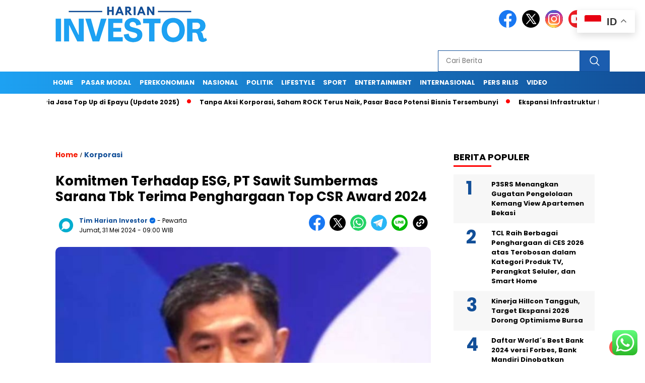

--- FILE ---
content_type: text/html; charset=utf-8
request_url: https://www.google.com/recaptcha/api2/aframe
body_size: 268
content:
<!DOCTYPE HTML><html><head><meta http-equiv="content-type" content="text/html; charset=UTF-8"></head><body><script nonce="AheUoV5Fuuk49Q8z2lUkwA">/** Anti-fraud and anti-abuse applications only. See google.com/recaptcha */ try{var clients={'sodar':'https://pagead2.googlesyndication.com/pagead/sodar?'};window.addEventListener("message",function(a){try{if(a.source===window.parent){var b=JSON.parse(a.data);var c=clients[b['id']];if(c){var d=document.createElement('img');d.src=c+b['params']+'&rc='+(localStorage.getItem("rc::a")?sessionStorage.getItem("rc::b"):"");window.document.body.appendChild(d);sessionStorage.setItem("rc::e",parseInt(sessionStorage.getItem("rc::e")||0)+1);localStorage.setItem("rc::h",'1769018008437');}}}catch(b){}});window.parent.postMessage("_grecaptcha_ready", "*");}catch(b){}</script></body></html>